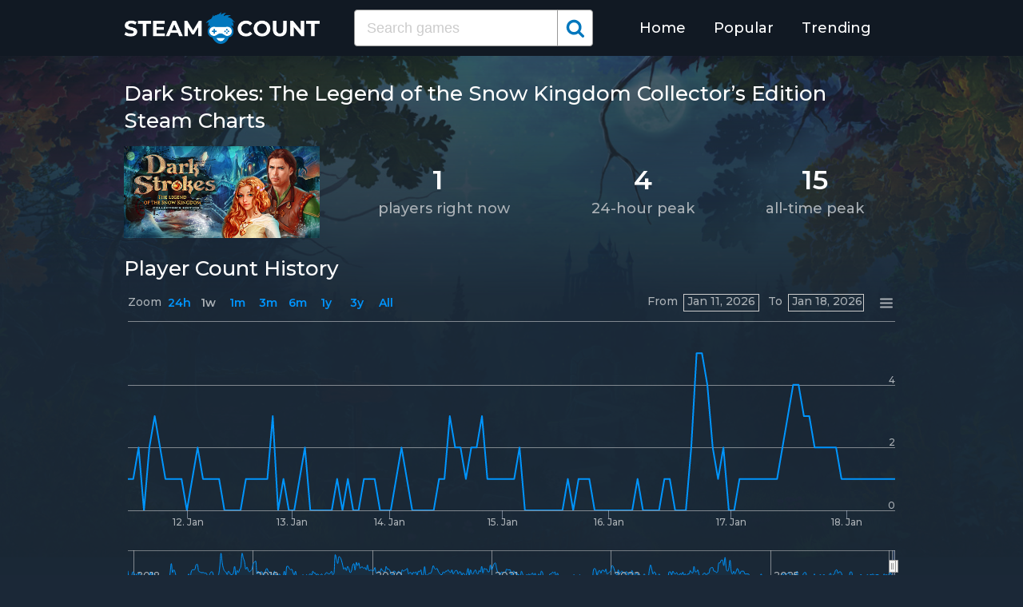

--- FILE ---
content_type: text/html; charset=UTF-8
request_url: https://steamplayercount.com/app/765690
body_size: 4915
content:
<!DOCTYPE html>
<html lang="en">
<head>
    <meta charset="UTF-8">
    <meta name="viewport" content="width=device-width, initial-scale=1">
    <title>Dark Strokes: The Legend of the Snow Kingdom Collector’s Edition Player Count - Steam Charts</title><meta name="description" content="Players right now: 1. All-time peak: 15. Find Dark Strokes: The Legend of the Snow Kingdom Collector&rsquo;s Edition statistics for 2017-2026: steam charts, concurrent players, monthly breakdown, and more."><link rel="canonical" href="https://steamplayercount.com/app/765690"/><meta property="og:title" content="Dark Strokes: The Legend of the Snow Kingdom Collector’s Edition Player Count - Steam Charts" /><meta property="og:description" content="Players right now: 1. All-time peak: 15. Find Dark Strokes: The Legend of the Snow Kingdom Collector&rsquo;s Edition statistics for 2017-2026: steam charts, concurrent players, monthly breakdown, and more." /><meta property="og:url" content="https://steamplayercount.com/app/765690" /><meta property="og:image" content="https://steamplayercount.com/theme/img/share.png" />
    <link rel="stylesheet" href="/theme/css/style.min.css"/>
    <link href="https://fonts.googleapis.com/css?family=Montserrat:400,500,600&display=swap" rel="stylesheet">
    <link rel="apple-touch-icon" sizes="180x180" href="/apple-touch-icon.png">
    <link rel="icon" type="image/png" sizes="32x32" href="/favicon-32x32.png">
    <link rel="icon" type="image/png" sizes="16x16" href="/favicon-16x16.png">
    <link rel="manifest" href="/site.webmanifest">
    <link rel="mask-icon" href="/safari-pinned-tab.svg" color="#5bbad5">
    <meta name="msapplication-TileColor" content="#ffffff">
    <meta name="theme-color" content="#ffffff">
    <meta name="format-detection" content="telephone=no">
    <!-- Global site tag (gtag.js) - Google Analytics -->
    <script async src="https://www.googletagmanager.com/gtag/js?id=G-68X2Z68P5H"></script>
    <script>
    window.dataLayer = window.dataLayer || [];
    function gtag(){dataLayer.push(arguments);}
    gtag('js', new Date());

    gtag('config', 'G-68X2Z68P5H');
</script>
<script async src="https://pagead2.googlesyndication.com/pagead/js/adsbygoogle.js?client=ca-pub-3887117950946081" crossorigin="anonymous"></script>
</head>
<body>
    <svg width="0" height="0" class="hidden">
    <symbol xmlns="http://www.w3.org/2000/svg" viewBox="0 0 30 32" id="search">
        <path d="M20.576 14.848q0-3.296-2.336-5.632t-5.664-2.368-5.664 2.368-2.336 5.632 2.336 5.664 5.664 2.336 5.664-2.336 2.336-5.664zm9.152 14.88q0 .928-.704 1.6t-1.6.672q-.96 0-1.6-.672l-6.112-6.112q-3.2 2.208-7.136 2.208-2.56 0-4.896-.992t-4-2.688-2.688-4T0 14.848t.992-4.864T3.68 5.952t4-2.688 4.896-.992 4.896.992 4 2.688 2.688 4.032.992 4.864q0 3.936-2.208 7.136l6.112 6.112q.672.672.672 1.632z"></path>
    </symbol>
</svg>

<header class="master-header">
    <div class="container">
        <a href="/" class="logo">
            <img src="/theme/img/logo.png" alt="SteamPlayerCount.com">
        </a>

        <form action="https://steamplayercount.com/search" method="get" class="search-form">
                        <input name="q" type="text" placeholder="Search games" value="" class="input-field">
            
            <button class="submit-btn" type="submit">
                <svg class="icon">
                    <use xlink:href="#search"></use>
                </svg>
            </button>
        </form>

        <ul class="navigation">
            <li class="item">
                <a href="/" class="link">Home</a>
            </li>
            <li class="item">
                <a href="/popular" class="link">Popular</a>
            </li>
            <li class="item">
                <a href="/trending" class="link">Trending</a>
            </li>
            <li class="item">
                <form action="https://steamplayercount.com/search" method="get" class="search-form">
                                        <input name="q" type="text" placeholder="Search games" value="" class="input-field">
                    
                    <button class="submit-btn" type="submit">
                        <svg class="icon">
                            <use xlink:href="#search"></use>
                        </svg>
                    </button>
                </form>
            </li>
        </ul>

        <div class="hamburger-btn">
            <span></span>
            <span></span>
            <span></span>
        </div>
    </div>
</header>
    <div class="bg-container">
    <div class="bg-container-img"style="background:url(https://shared.akamai.steamstatic.com/store_item_assets/steam/apps/765690/library_hero.jpg?t=1705469939) center top no-repeat;background-size:cover;"></div>

    <div class="container">
                <h1 class="title-big">Dark Strokes: The Legend of the Snow Kingdom Collector’s Edition Steam Charts</h1>
        
        <div id="data-big" class="data-big" data-app="765690">
            <div class="img-col">
                                <img src="https://shared.akamai.steamstatic.com/store_item_assets/steam/apps/765690/header.jpg?t=1705469939" alt="Dark Strokes: The Legend of the Snow Kingdom Collector’s Edition">
                            </div>

            <div class="text-col">
                <table class="data-table">
                    <tbody>
                        <tr>
                            <td>
                                <span class="big-text">1</span>
                            </td>

                            <td>
                                <span class="big-text">4</span>
                            </td>

                            <td>
                                <span class="big-text">15</span>
                            </td>
                        </tr>
                        <tr>
                            <th>players right now</th>
                            <th>24-hour peak</th>
                            <th>all-time peak</th>
                        </tr>
                    </tbody>
                </table>
            </div>
        </div>

        <p class="data-text"></p>

        <section class="steam-charts">
                        <h2 class="title-medium">Player Count History</h2>
            
            <figure class="chart-figure">
                <div id="chart-container"></div>
            </figure>
        </section>

        <section class="breakdown">
            <table class="breakdown-table">
    <tbody>
        <tr>
            <th>Month</th>
            <th>Peak</th>
            <th>Gain</th>
            <th>% Gain</th>
            <th>Min Daily Peak</th>
            <th>Avg Daily Peak</th>
        </tr>
                <tr>
            <td>January 2026</td>
            <td>5</td>
                        <td class="gain-plus">+1</td>
                                    <td class="gain-plus">+25%</td>
                        <td>2</td>
            <td>3</td>
        </tr>
                <tr>
            <td>December 2025</td>
            <td>4</td>
                        <td class="gain-minuse">-1</td>
                                    <td class="gain-minuse">-20%</td>
                        <td>1</td>
            <td>2</td>
        </tr>
                <tr>
            <td>November 2025</td>
            <td>5</td>
                        <td class="gain-plus">+1</td>
                                    <td class="gain-plus">+25%</td>
                        <td>1</td>
            <td>3</td>
        </tr>
                <tr>
            <td>October 2025</td>
            <td>4</td>
                        <td>0</td>
                                    <td>0%</td>
                        <td>1</td>
            <td>2</td>
        </tr>
                <tr>
            <td>September 2025</td>
            <td>4</td>
                        <td>0</td>
                                    <td>0%</td>
                        <td>1</td>
            <td>2</td>
        </tr>
                <tr>
            <td>August 2025</td>
            <td>4</td>
                        <td class="gain-minuse">-2</td>
                                    <td class="gain-minuse">-33%</td>
                        <td>1</td>
            <td>2</td>
        </tr>
                <tr>
            <td>July 2025</td>
            <td>6</td>
                        <td class="gain-plus">+2</td>
                                    <td class="gain-plus">+50%</td>
                        <td>1</td>
            <td>3</td>
        </tr>
                <tr>
            <td>June 2025</td>
            <td>4</td>
                        <td>0</td>
                                    <td>0%</td>
                        <td>1</td>
            <td>2</td>
        </tr>
                <tr>
            <td>May 2025</td>
            <td>4</td>
                        <td>0</td>
                                    <td>0%</td>
                        <td>1</td>
            <td>2</td>
        </tr>
                <tr>
            <td>April 2025</td>
            <td>4</td>
                        <td class="gain-minuse">-1</td>
                                    <td class="gain-minuse">-20%</td>
                        <td>1</td>
            <td>2</td>
        </tr>
                <tr>
            <td>March 2025</td>
            <td>5</td>
                        <td>0</td>
                                    <td>0%</td>
                        <td>1</td>
            <td>3</td>
        </tr>
                <tr>
            <td>February 2025</td>
            <td>5</td>
                        <td class="gain-plus">+2</td>
                                    <td class="gain-plus">+67%</td>
                        <td>2</td>
            <td>3</td>
        </tr>
                <tr>
            <td>January 2025</td>
            <td>3</td>
                        <td>0</td>
                                    <td>0%</td>
                        <td>1</td>
            <td>2</td>
        </tr>
                <tr>
            <td>December 2024</td>
            <td>3</td>
                        <td class="gain-minuse">-2</td>
                                    <td class="gain-minuse">-40%</td>
                        <td>1</td>
            <td>2</td>
        </tr>
                <tr>
            <td>November 2024</td>
            <td>5</td>
                        <td class="gain-plus">+2</td>
                                    <td class="gain-plus">+67%</td>
                        <td>1</td>
            <td>2</td>
        </tr>
                <tr>
            <td>October 2024</td>
            <td>3</td>
                        <td>0</td>
                                    <td>0%</td>
                        <td>2</td>
            <td>3</td>
        </tr>
                <tr>
            <td>September 2024</td>
            <td>3</td>
                        <td>0</td>
                                    <td>0%</td>
                        <td>3</td>
            <td>3</td>
        </tr>
                <tr>
            <td>August 2024</td>
            <td>3</td>
                        <td>0</td>
                                    <td>0%</td>
                        <td>3</td>
            <td>3</td>
        </tr>
                <tr>
            <td>July 2024</td>
            <td>3</td>
                        <td class="gain-minuse">-1</td>
                                    <td class="gain-minuse">-25%</td>
                        <td>3</td>
            <td>3</td>
        </tr>
                <tr>
            <td>June 2024</td>
            <td>4</td>
                        <td>0</td>
                                    <td>0%</td>
                        <td>4</td>
            <td>4</td>
        </tr>
                <tr>
            <td>May 2024</td>
            <td>4</td>
                        <td>0</td>
                                    <td>0%</td>
                        <td>4</td>
            <td>4</td>
        </tr>
                <tr>
            <td>April 2024</td>
            <td>4</td>
                        <td class="gain-plus">+1</td>
                                    <td class="gain-plus">+33%</td>
                        <td>4</td>
            <td>4</td>
        </tr>
                <tr>
            <td>March 2024</td>
            <td>3</td>
                        <td class="gain-minuse">-1</td>
                                    <td class="gain-minuse">-25%</td>
                        <td>3</td>
            <td>3</td>
        </tr>
                <tr>
            <td>February 2024</td>
            <td>4</td>
                        <td class="gain-minuse">-1</td>
                                    <td class="gain-minuse">-20%</td>
                        <td>4</td>
            <td>4</td>
        </tr>
                <tr>
            <td>January 2024</td>
            <td>5</td>
                        <td class="gain-plus">+1</td>
                                    <td class="gain-plus">+25%</td>
                        <td>5</td>
            <td>5</td>
        </tr>
                <tr>
            <td>December 2023</td>
            <td>4</td>
                        <td class="gain-plus">+1</td>
                                    <td class="gain-plus">+33%</td>
                        <td>4</td>
            <td>4</td>
        </tr>
                <tr>
            <td>November 2023</td>
            <td>3</td>
                        <td class="gain-minuse">-1</td>
                                    <td class="gain-minuse">-25%</td>
                        <td>3</td>
            <td>3</td>
        </tr>
                <tr>
            <td>October 2023</td>
            <td>4</td>
                        <td class="gain-plus">+1</td>
                                    <td class="gain-plus">+33%</td>
                        <td>4</td>
            <td>4</td>
        </tr>
                <tr>
            <td>September 2023</td>
            <td>3</td>
                        <td class="gain-minuse">-1</td>
                                    <td class="gain-minuse">-25%</td>
                        <td>3</td>
            <td>3</td>
        </tr>
                <tr>
            <td>August 2023</td>
            <td>4</td>
                        <td class="gain-minuse">-4</td>
                                    <td class="gain-minuse">-50%</td>
                        <td>4</td>
            <td>4</td>
        </tr>
                <tr>
            <td>July 2023</td>
            <td>8</td>
                        <td class="gain-plus">+3</td>
                                    <td class="gain-plus">+60%</td>
                        <td>8</td>
            <td>8</td>
        </tr>
                <tr>
            <td>June 2023</td>
            <td>5</td>
                        <td class="gain-plus">+1</td>
                                    <td class="gain-plus">+25%</td>
                        <td>5</td>
            <td>5</td>
        </tr>
                <tr>
            <td>May 2023</td>
            <td>4</td>
                        <td class="gain-minuse">-1</td>
                                    <td class="gain-minuse">-20%</td>
                        <td>4</td>
            <td>4</td>
        </tr>
                <tr>
            <td>April 2023</td>
            <td>5</td>
                        <td class="gain-minuse">-4</td>
                                    <td class="gain-minuse">-45%</td>
                        <td>5</td>
            <td>5</td>
        </tr>
                <tr>
            <td>March 2023</td>
            <td>9</td>
                        <td class="gain-plus">+3</td>
                                    <td class="gain-plus">+50%</td>
                        <td>9</td>
            <td>9</td>
        </tr>
                <tr>
            <td>February 2023</td>
            <td>6</td>
                        <td class="gain-minuse">-2</td>
                                    <td class="gain-minuse">-25%</td>
                        <td>6</td>
            <td>6</td>
        </tr>
                <tr>
            <td>January 2023</td>
            <td>8</td>
                        <td>0</td>
                                    <td>0%</td>
                        <td>8</td>
            <td>8</td>
        </tr>
                <tr>
            <td>December 2022</td>
            <td>8</td>
                        <td class="gain-minuse">-3</td>
                                    <td class="gain-minuse">-27%</td>
                        <td>8</td>
            <td>8</td>
        </tr>
                <tr>
            <td>November 2022</td>
            <td>11</td>
                        <td class="gain-plus">+5</td>
                                    <td class="gain-plus">+83%</td>
                        <td>2</td>
            <td>5</td>
        </tr>
                <tr>
            <td>October 2022</td>
            <td>6</td>
                        <td>0</td>
                                    <td>0%</td>
                        <td>1</td>
            <td>3</td>
        </tr>
                <tr>
            <td>September 2022</td>
            <td>6</td>
                        <td class="gain-plus">+1</td>
                                    <td class="gain-plus">+20%</td>
                        <td>1</td>
            <td>4</td>
        </tr>
                <tr>
            <td>August 2022</td>
            <td>5</td>
                        <td class="gain-minuse">-1</td>
                                    <td class="gain-minuse">-17%</td>
                        <td>1</td>
            <td>3</td>
        </tr>
                <tr>
            <td>July 2022</td>
            <td>6</td>
                        <td class="gain-plus">+1</td>
                                    <td class="gain-plus">+20%</td>
                        <td>2</td>
            <td>3</td>
        </tr>
                <tr>
            <td>June 2022</td>
            <td>5</td>
                        <td class="gain-minuse">-3</td>
                                    <td class="gain-minuse">-38%</td>
                        <td>1</td>
            <td>2</td>
        </tr>
                <tr>
            <td>May 2022</td>
            <td>8</td>
                        <td>0</td>
                                    <td>0%</td>
                        <td>1</td>
            <td>3</td>
        </tr>
                <tr>
            <td>April 2022</td>
            <td>8</td>
                        <td class="gain-plus">+1</td>
                                    <td class="gain-plus">+14%</td>
                        <td>1</td>
            <td>3</td>
        </tr>
                <tr>
            <td>March 2022</td>
            <td>7</td>
                        <td class="gain-plus">+2</td>
                                    <td class="gain-plus">+40%</td>
                        <td>1</td>
            <td>3</td>
        </tr>
                <tr>
            <td>February 2022</td>
            <td>5</td>
                        <td class="gain-minuse">-2</td>
                                    <td class="gain-minuse">-29%</td>
                        <td>2</td>
            <td>3</td>
        </tr>
                <tr>
            <td>January 2022</td>
            <td>7</td>
                        <td>0</td>
                                    <td>0%</td>
                        <td>1</td>
            <td>4</td>
        </tr>
                <tr>
            <td>December 2021</td>
            <td>7</td>
                        <td>0</td>
                                    <td>0%</td>
                        <td>1</td>
            <td>4</td>
        </tr>
                <tr>
            <td>November 2021</td>
            <td>7</td>
                        <td class="gain-plus">+3</td>
                                    <td class="gain-plus">+75%</td>
                        <td>1</td>
            <td>4</td>
        </tr>
                <tr>
            <td>October 2021</td>
            <td>4</td>
                        <td class="gain-minuse">-1</td>
                                    <td class="gain-minuse">-20%</td>
                        <td>1</td>
            <td>1</td>
        </tr>
                <tr>
            <td>September 2021</td>
            <td>5</td>
                        <td class="gain-plus">+2</td>
                                    <td class="gain-plus">+67%</td>
                        <td>1</td>
            <td>2</td>
        </tr>
                <tr>
            <td>August 2021</td>
            <td>3</td>
                        <td class="gain-minuse">-2</td>
                                    <td class="gain-minuse">-40%</td>
                        <td>1</td>
            <td>2</td>
        </tr>
                <tr>
            <td>July 2021</td>
            <td>5</td>
                        <td class="gain-plus">+1</td>
                                    <td class="gain-plus">+25%</td>
                        <td>1</td>
            <td>3</td>
        </tr>
                <tr>
            <td>June 2021</td>
            <td>4</td>
                        <td class="gain-minuse">-1</td>
                                    <td class="gain-minuse">-20%</td>
                        <td>1</td>
            <td>2</td>
        </tr>
                <tr>
            <td>May 2021</td>
            <td>5</td>
                        <td class="gain-plus">+1</td>
                                    <td class="gain-plus">+25%</td>
                        <td>1</td>
            <td>3</td>
        </tr>
                <tr>
            <td>April 2021</td>
            <td>4</td>
                        <td class="gain-minuse">-2</td>
                                    <td class="gain-minuse">-33%</td>
                        <td>1</td>
            <td>3</td>
        </tr>
                <tr>
            <td>March 2021</td>
            <td>6</td>
                        <td class="gain-minuse">-1</td>
                                    <td class="gain-minuse">-14%</td>
                        <td>1</td>
            <td>3</td>
        </tr>
                <tr>
            <td>February 2021</td>
            <td>7</td>
                        <td class="gain-minuse">-1</td>
                                    <td class="gain-minuse">-13%</td>
                        <td>2</td>
            <td>4</td>
        </tr>
                <tr>
            <td>January 2021</td>
            <td>8</td>
                        <td class="gain-minuse">-1</td>
                                    <td class="gain-minuse">-11%</td>
                        <td>2</td>
            <td>5</td>
        </tr>
                <tr>
            <td>December 2020</td>
            <td>9</td>
                        <td class="gain-plus">+2</td>
                                    <td class="gain-plus">+29%</td>
                        <td>2</td>
            <td>5</td>
        </tr>
                <tr>
            <td>November 2020</td>
            <td>7</td>
                        <td class="gain-plus">+1</td>
                                    <td class="gain-plus">+17%</td>
                        <td>2</td>
            <td>4</td>
        </tr>
                <tr>
            <td>October 2020</td>
            <td>6</td>
                        <td>0</td>
                                    <td>0%</td>
                        <td>1</td>
            <td>3</td>
        </tr>
                <tr>
            <td>September 2020</td>
            <td>6</td>
                        <td class="gain-plus">+1</td>
                                    <td class="gain-plus">+20%</td>
                        <td>2</td>
            <td>4</td>
        </tr>
                <tr>
            <td>August 2020</td>
            <td>5</td>
                        <td class="gain-minuse">-3</td>
                                    <td class="gain-minuse">-38%</td>
                        <td>2</td>
            <td>4</td>
        </tr>
                <tr>
            <td>July 2020</td>
            <td>8</td>
                        <td class="gain-minuse">-1</td>
                                    <td class="gain-minuse">-11%</td>
                        <td>2</td>
            <td>4</td>
        </tr>
                <tr>
            <td>June 2020</td>
            <td>9</td>
                        <td class="gain-plus">+3</td>
                                    <td class="gain-plus">+50%</td>
                        <td>1</td>
            <td>3</td>
        </tr>
                <tr>
            <td>May 2020</td>
            <td>6</td>
                        <td class="gain-minuse">-1</td>
                                    <td class="gain-minuse">-14%</td>
                        <td>1</td>
            <td>4</td>
        </tr>
                <tr>
            <td>April 2020</td>
            <td>7</td>
                        <td class="gain-plus">+1</td>
                                    <td class="gain-plus">+17%</td>
                        <td>2</td>
            <td>4</td>
        </tr>
                <tr>
            <td>March 2020</td>
            <td>6</td>
                        <td class="gain-minuse">-1</td>
                                    <td class="gain-minuse">-14%</td>
                        <td>2</td>
            <td>3</td>
        </tr>
                <tr>
            <td>February 2020</td>
            <td>7</td>
                        <td class="gain-minuse">-1</td>
                                    <td class="gain-minuse">-13%</td>
                        <td>2</td>
            <td>4</td>
        </tr>
                <tr>
            <td>January 2020</td>
            <td>8</td>
                        <td class="gain-minuse">-1</td>
                                    <td class="gain-minuse">-11%</td>
                        <td>2</td>
            <td>4</td>
        </tr>
                <tr>
            <td>December 2019</td>
            <td>9</td>
                        <td>0</td>
                                    <td>0%</td>
                        <td>3</td>
            <td>5</td>
        </tr>
                <tr>
            <td>November 2019</td>
            <td>9</td>
                        <td>0</td>
                                    <td>0%</td>
                        <td>3</td>
            <td>6</td>
        </tr>
                <tr>
            <td>October 2019</td>
            <td>9</td>
                        <td class="gain-minuse">-6</td>
                                    <td class="gain-minuse">-40%</td>
                        <td>2</td>
            <td>5</td>
        </tr>
                <tr>
            <td>September 2019</td>
            <td>15</td>
                        <td class="gain-plus">+10</td>
                                    <td class="gain-plus">+200%</td>
                        <td>2</td>
            <td>8</td>
        </tr>
                <tr>
            <td>August 2019</td>
            <td>5</td>
                        <td class="gain-minuse">-1</td>
                                    <td class="gain-minuse">-17%</td>
                        <td>1</td>
            <td>3</td>
        </tr>
                <tr>
            <td>July 2019</td>
            <td>6</td>
                        <td class="gain-plus">+1</td>
                                    <td class="gain-plus">+20%</td>
                        <td>1</td>
            <td>3</td>
        </tr>
                <tr>
            <td>June 2019</td>
            <td>5</td>
                        <td class="gain-minuse">-1</td>
                                    <td class="gain-minuse">-17%</td>
                        <td>1</td>
            <td>3</td>
        </tr>
                <tr>
            <td>May 2019</td>
            <td>6</td>
                        <td class="gain-minuse">-2</td>
                                    <td class="gain-minuse">-25%</td>
                        <td>1</td>
            <td>3</td>
        </tr>
                <tr>
            <td>April 2019</td>
            <td>8</td>
                        <td class="gain-plus">+3</td>
                                    <td class="gain-plus">+60%</td>
                        <td>1</td>
            <td>5</td>
        </tr>
                <tr>
            <td>March 2019</td>
            <td>5</td>
                        <td class="gain-minuse">-1</td>
                                    <td class="gain-minuse">-17%</td>
                        <td>1</td>
            <td>3</td>
        </tr>
                <tr>
            <td>February 2019</td>
            <td>6</td>
                        <td class="gain-minuse">-4</td>
                                    <td class="gain-minuse">-40%</td>
                        <td>1</td>
            <td>4</td>
        </tr>
                <tr>
            <td>January 2019</td>
            <td>10</td>
                        <td class="gain-minuse">-2</td>
                                    <td class="gain-minuse">-17%</td>
                        <td>2</td>
            <td>4</td>
        </tr>
                <tr>
            <td>December 2018</td>
            <td>12</td>
                        <td class="gain-minuse">-2</td>
                                    <td class="gain-minuse">-14%</td>
                        <td>2</td>
            <td>5</td>
        </tr>
                <tr>
            <td>November 2018</td>
            <td>14</td>
                        <td class="gain-plus">+8</td>
                                    <td class="gain-plus">+133%</td>
                        <td>2</td>
            <td>6</td>
        </tr>
                <tr>
            <td>October 2018</td>
            <td>6</td>
                        <td class="gain-minuse">-7</td>
                                    <td class="gain-minuse">-54%</td>
                        <td>2</td>
            <td>3</td>
        </tr>
                <tr>
            <td>September 2018</td>
            <td>13</td>
                        <td class="gain-plus">+9</td>
                                    <td class="gain-plus">+225%</td>
                        <td>1</td>
            <td>5</td>
        </tr>
                <tr>
            <td>August 2018</td>
            <td>4</td>
                        <td class="gain-minuse">-4</td>
                                    <td class="gain-minuse">-50%</td>
                        <td>2</td>
            <td>3</td>
        </tr>
                <tr>
            <td>July 2018</td>
            <td>8</td>
                        <td class="gain-plus">+1</td>
                                    <td class="gain-plus">+14%</td>
                        <td>2</td>
            <td>4</td>
        </tr>
                <tr>
            <td>June 2018</td>
            <td>7</td>
                        <td class="gain-plus">+1</td>
                                    <td class="gain-plus">+17%</td>
                        <td>1</td>
            <td>3</td>
        </tr>
                <tr>
            <td>May 2018</td>
            <td>6</td>
                        <td class="gain-minuse">-4</td>
                                    <td class="gain-minuse">-40%</td>
                        <td>1</td>
            <td>2</td>
        </tr>
                <tr>
            <td>April 2018</td>
            <td>10</td>
                        <td class="gain-plus">+7</td>
                                    <td class="gain-plus">+233%</td>
                        <td>1</td>
            <td>3</td>
        </tr>
                <tr>
            <td>March 2018</td>
            <td>3</td>
                        <td class="gain-minuse">-2</td>
                                    <td class="gain-minuse">-40%</td>
                        <td>1</td>
            <td>2</td>
        </tr>
                <tr>
            <td>February 2018</td>
            <td>5</td>
                        <td>0</td>
                                    <td>0%</td>
                        <td>1</td>
            <td>2</td>
        </tr>
                <tr>
            <td>January 2018</td>
            <td>5</td>
                        <td>0</td>
                                    <td>0%</td>
                        <td>1</td>
            <td>2</td>
        </tr>
                <tr>
            <td>December 2017</td>
            <td>5</td>
                        <td>-</td>
                                    <td>-</td>
                        <td>1</td>
            <td>3</td>
        </tr>
            </tbody>
</table>
        </section>

                <section class="breakdown">
            <h2 class="title-medium">Last 30 Days Breakdown</h2>
            <p class="desc-grey">In some cases, the table and chart may display different data because the time in the table is in UTC and the time in the chart is in your time zone.</p>
            <table class="breakdown-table">
    <tbody>
        <tr>
            <th>Day</th>
            <th>Peak</th>
            <th>Gain</th>
            <th>% Gain</th>
            <th>Min Daily Peak</th>
            <th>Avg Daily Peak</th>
        </tr>
                <tr>
            <td>January 16, 2026</td>
            <td>5</td>
                        <td class="gain-plus">+3</td>
                                    <td class="gain-plus">+150%</td>
                        <td>5</td>
            <td>5</td>
        </tr>
                <tr>
            <td>January 15, 2026</td>
            <td>2</td>
                        <td class="gain-minuse">-1</td>
                                    <td class="gain-minuse">-33%</td>
                        <td>2</td>
            <td>2</td>
        </tr>
                <tr>
            <td>January 14, 2026</td>
            <td>3</td>
                        <td class="gain-plus">+1</td>
                                    <td class="gain-plus">+50%</td>
                        <td>3</td>
            <td>3</td>
        </tr>
                <tr>
            <td>January 13, 2026</td>
            <td>2</td>
                        <td class="gain-minuse">-1</td>
                                    <td class="gain-minuse">-33%</td>
                        <td>2</td>
            <td>2</td>
        </tr>
                <tr>
            <td>January 12, 2026</td>
            <td>3</td>
                        <td>0</td>
                                    <td>0%</td>
                        <td>3</td>
            <td>3</td>
        </tr>
                <tr>
            <td>January 11, 2026</td>
            <td>3</td>
                        <td class="gain-minuse">-1</td>
                                    <td class="gain-minuse">-25%</td>
                        <td>3</td>
            <td>3</td>
        </tr>
                <tr>
            <td>January 10, 2026</td>
            <td>4</td>
                        <td class="gain-plus">+2</td>
                                    <td class="gain-plus">+100%</td>
                        <td>4</td>
            <td>4</td>
        </tr>
                <tr>
            <td>January 09, 2026</td>
            <td>2</td>
                        <td class="gain-minuse">-2</td>
                                    <td class="gain-minuse">-50%</td>
                        <td>2</td>
            <td>2</td>
        </tr>
                <tr>
            <td>January 08, 2026</td>
            <td>4</td>
                        <td class="gain-plus">+2</td>
                                    <td class="gain-plus">+100%</td>
                        <td>4</td>
            <td>4</td>
        </tr>
                <tr>
            <td>January 07, 2026</td>
            <td>2</td>
                        <td class="gain-minuse">-1</td>
                                    <td class="gain-minuse">-33%</td>
                        <td>2</td>
            <td>2</td>
        </tr>
                <tr>
            <td>January 06, 2026</td>
            <td>3</td>
                        <td>0</td>
                                    <td>0%</td>
                        <td>3</td>
            <td>3</td>
        </tr>
                <tr>
            <td>January 05, 2026</td>
            <td>3</td>
                        <td class="gain-minuse">-1</td>
                                    <td class="gain-minuse">-25%</td>
                        <td>3</td>
            <td>3</td>
        </tr>
                <tr>
            <td>January 04, 2026</td>
            <td>4</td>
                        <td class="gain-minuse">-1</td>
                                    <td class="gain-minuse">-20%</td>
                        <td>4</td>
            <td>4</td>
        </tr>
                <tr>
            <td>January 03, 2026</td>
            <td>5</td>
                        <td class="gain-plus">+3</td>
                                    <td class="gain-plus">+150%</td>
                        <td>5</td>
            <td>5</td>
        </tr>
                <tr>
            <td>January 02, 2026</td>
            <td>2</td>
                        <td class="gain-minuse">-1</td>
                                    <td class="gain-minuse">-33%</td>
                        <td>2</td>
            <td>2</td>
        </tr>
                <tr>
            <td>January 01, 2026</td>
            <td>3</td>
                        <td class="gain-minuse">-1</td>
                                    <td class="gain-minuse">-25%</td>
                        <td>3</td>
            <td>3</td>
        </tr>
                <tr>
            <td>December 31, 2025</td>
            <td>4</td>
                        <td class="gain-plus">+1</td>
                                    <td class="gain-plus">+33%</td>
                        <td>4</td>
            <td>4</td>
        </tr>
                <tr>
            <td>December 30, 2025</td>
            <td>3</td>
                        <td class="gain-plus">+2</td>
                                    <td class="gain-plus">+200%</td>
                        <td>3</td>
            <td>3</td>
        </tr>
                <tr>
            <td>December 29, 2025</td>
            <td>1</td>
                        <td class="gain-minuse">-2</td>
                                    <td class="gain-minuse">-67%</td>
                        <td>1</td>
            <td>1</td>
        </tr>
                <tr>
            <td>December 28, 2025</td>
            <td>3</td>
                        <td class="gain-minuse">-1</td>
                                    <td class="gain-minuse">-25%</td>
                        <td>3</td>
            <td>3</td>
        </tr>
                <tr>
            <td>December 27, 2025</td>
            <td>4</td>
                        <td class="gain-plus">+1</td>
                                    <td class="gain-plus">+33%</td>
                        <td>4</td>
            <td>4</td>
        </tr>
                <tr>
            <td>December 26, 2025</td>
            <td>3</td>
                        <td class="gain-plus">+1</td>
                                    <td class="gain-plus">+50%</td>
                        <td>3</td>
            <td>3</td>
        </tr>
                <tr>
            <td>December 25, 2025</td>
            <td>2</td>
                        <td class="gain-plus">+1</td>
                                    <td class="gain-plus">+100%</td>
                        <td>2</td>
            <td>2</td>
        </tr>
                <tr>
            <td>December 24, 2025</td>
            <td>1</td>
                        <td>0</td>
                                    <td>0%</td>
                        <td>1</td>
            <td>1</td>
        </tr>
                <tr>
            <td>December 23, 2025</td>
            <td>1</td>
                        <td class="gain-minuse">-1</td>
                                    <td class="gain-minuse">-50%</td>
                        <td>1</td>
            <td>1</td>
        </tr>
                <tr>
            <td>December 22, 2025</td>
            <td>2</td>
                        <td class="gain-minuse">-2</td>
                                    <td class="gain-minuse">-50%</td>
                        <td>2</td>
            <td>2</td>
        </tr>
                <tr>
            <td>December 21, 2025</td>
            <td>4</td>
                        <td>0</td>
                                    <td>0%</td>
                        <td>4</td>
            <td>4</td>
        </tr>
                <tr>
            <td>December 20, 2025</td>
            <td>4</td>
                        <td class="gain-plus">+2</td>
                                    <td class="gain-plus">+100%</td>
                        <td>4</td>
            <td>4</td>
        </tr>
                <tr>
            <td>December 19, 2025</td>
            <td>2</td>
                        <td>-</td>
                                    <td>-</td>
                        <td>2</td>
            <td>2</td>
        </tr>
            </tbody>
</table>
        </section>
        
        <h2 class="title-medium">Games You May Like</h2>
        <table class="app-table popular-page">
    <tbody>
        <tr>
            <th colspan="2">Games</th>
            <th>Players Now</th>
            <th>7d Peak</th>
        </tr>
                <tr>
            <td>
                <a href="https://steamplayercount.com/app/766570">
                                        <img src="https://shared.akamai.steamstatic.com/store_item_assets/steam/apps/766570/capsule_184x69.jpg?t=1752656375" alt="Russian Fishing 4" class="app-img">
                                    </a>
            </td>
            <td>
                <a href="https://steamplayercount.com/app/766570" class="app-link">Russian Fishing 4</a>
            </td>
            <td>18,912</td>

                        <td>28,030</td>
                    </tr>
                <tr>
            <td>
                <a href="https://steamplayercount.com/app/767560">
                                        <img src="https://shared.akamai.steamstatic.com/store_item_assets/steam/apps/767560/84c2908ff77748d5be8ab7ded9a02427845c2fdf/capsule_184x69.jpg?t=1765206436" alt="War Robots" class="app-img">
                                    </a>
            </td>
            <td>
                <a href="https://steamplayercount.com/app/767560" class="app-link">War Robots</a>
            </td>
            <td>1,399</td>

                        <td>2,257</td>
                    </tr>
                <tr>
            <td>
                <a href="https://steamplayercount.com/app/774171">
                                        <img src="https://shared.akamai.steamstatic.com/store_item_assets/steam/apps/774171/capsule_184x69.jpg?t=1756199346" alt="Muse Dash" class="app-img">
                                    </a>
            </td>
            <td>
                <a href="https://steamplayercount.com/app/774171" class="app-link">Muse Dash</a>
            </td>
            <td>801</td>

                        <td>1,293</td>
                    </tr>
                <tr>
            <td>
                <a href="https://steamplayercount.com/app/774361">
                                        <img src="https://shared.akamai.steamstatic.com/store_item_assets/steam/apps/774361/capsule_184x69.jpg?t=1766049817" alt="Blasphemous" class="app-img">
                                    </a>
            </td>
            <td>
                <a href="https://steamplayercount.com/app/774361" class="app-link">Blasphemous</a>
            </td>
            <td>619</td>

                        <td>1,283</td>
                    </tr>
                <tr>
            <td>
                <a href="https://steamplayercount.com/app/769560">
                                        <img src="https://shared.akamai.steamstatic.com/store_item_assets/steam/apps/769560/b881e266ee66f0ed8d36d7218461e8bb82ee2819/capsule_184x69.jpg?t=1766896424" alt="Night of the Full Moon" class="app-img">
                                    </a>
            </td>
            <td>
                <a href="https://steamplayercount.com/app/769560" class="app-link">Night of the Full Moon</a>
            </td>
            <td>586</td>

                        <td>805</td>
                    </tr>
                <tr>
            <td>
                <a href="https://steamplayercount.com/app/774181">
                                        <img src="https://shared.akamai.steamstatic.com/store_item_assets/steam/apps/774181/capsule_184x69.jpg?t=1765312301" alt="Rhythm Doctor" class="app-img">
                                    </a>
            </td>
            <td>
                <a href="https://steamplayercount.com/app/774181" class="app-link">Rhythm Doctor</a>
            </td>
            <td>554</td>

                        <td>968</td>
                    </tr>
                <tr>
            <td>
                <a href="https://steamplayercount.com/app/768200">
                                        <img src="https://shared.akamai.steamstatic.com/store_item_assets/steam/apps/768200/c5b690a0ff0ab35f509be7ef286447604c389bd7/capsule_184x69_alt_assets_6.jpg?t=1766089012" alt="Smalland: Survive the Wilds" class="app-img">
                                    </a>
            </td>
            <td>
                <a href="https://steamplayercount.com/app/768200" class="app-link">Smalland: Survive the Wilds</a>
            </td>
            <td>140</td>

                        <td>450</td>
                    </tr>
                <tr>
            <td>
                <a href="https://steamplayercount.com/app/773790">
                                        <img src="https://shared.akamai.steamstatic.com/store_item_assets/steam/apps/773790/capsule_184x69.jpg?t=1731437983" alt="Ostriv" class="app-img">
                                    </a>
            </td>
            <td>
                <a href="https://steamplayercount.com/app/773790" class="app-link">Ostriv</a>
            </td>
            <td>128</td>

                        <td>318</td>
                    </tr>
                <tr>
            <td>
                <a href="https://steamplayercount.com/app/770810">
                                        <img src="https://shared.akamai.steamstatic.com/store_item_assets/steam/apps/770810/capsule_184x69.jpg?t=1754518216" alt="Good Pizza, Great Pizza" class="app-img">
                                    </a>
            </td>
            <td>
                <a href="https://steamplayercount.com/app/770810" class="app-link">Good Pizza, Great Pizza</a>
            </td>
            <td>94</td>

                        <td>148</td>
                    </tr>
                <tr>
            <td>
                <a href="https://steamplayercount.com/app/770720">
                                        <img src="https://shared.akamai.steamstatic.com/store_item_assets/steam/apps/770720/956caaa1f8e6d71563c1eebce405216e2246ae64/capsule_184x69.jpg?t=1764581786" alt="Hunt: Showdown 1896 (Test Server)" class="app-img">
                                    </a>
            </td>
            <td>
                <a href="https://steamplayercount.com/app/770720" class="app-link">Hunt: Showdown 1896 (Test Server)</a>
            </td>
            <td>2</td>

                        <td>133</td>
                    </tr>
            </tbody>
</table>
    </div>
</div>
    <footer class="master-footer">
    <div class="container">
        <div class="row">
            <div class="footer-col">

                <ul class="navigation">
                    
                    <li class="item">
                        <a href="/privacy-policy" class="link">Privacy Policy</a>
                    </li>
                    <li class="item">
                        <a href="/terms-of-use" class="link">Terms of Use</a>
                    </li>
                </ul>


                <p class="copyright">© 2026 SteamPlayerCount.com</p>
            </div>

            <div class="footer-col">
                
            </div>

            <div class="footer-col">
                SteamPlayerCount is a community website and is not affiliated with Valve or Steam in any way.
            </div>
        </div>
    </div>
</footer>

    <script src="https://code.jquery.com/jquery-3.4.1.slim.min.js" defer></script>
    <script src="/theme/js/script.min.js" defer></script>
<script defer src="https://static.cloudflareinsights.com/beacon.min.js/vcd15cbe7772f49c399c6a5babf22c1241717689176015" integrity="sha512-ZpsOmlRQV6y907TI0dKBHq9Md29nnaEIPlkf84rnaERnq6zvWvPUqr2ft8M1aS28oN72PdrCzSjY4U6VaAw1EQ==" data-cf-beacon='{"version":"2024.11.0","token":"20b883b4def5488daf3a6beff54b1475","r":1,"server_timing":{"name":{"cfCacheStatus":true,"cfEdge":true,"cfExtPri":true,"cfL4":true,"cfOrigin":true,"cfSpeedBrain":true},"location_startswith":null}}' crossorigin="anonymous"></script>
</body>
</html>


--- FILE ---
content_type: text/html; charset=utf-8
request_url: https://www.google.com/recaptcha/api2/aframe
body_size: 266
content:
<!DOCTYPE HTML><html><head><meta http-equiv="content-type" content="text/html; charset=UTF-8"></head><body><script nonce="bfgnFXper6jbpuEyIUPcqQ">/** Anti-fraud and anti-abuse applications only. See google.com/recaptcha */ try{var clients={'sodar':'https://pagead2.googlesyndication.com/pagead/sodar?'};window.addEventListener("message",function(a){try{if(a.source===window.parent){var b=JSON.parse(a.data);var c=clients[b['id']];if(c){var d=document.createElement('img');d.src=c+b['params']+'&rc='+(localStorage.getItem("rc::a")?sessionStorage.getItem("rc::b"):"");window.document.body.appendChild(d);sessionStorage.setItem("rc::e",parseInt(sessionStorage.getItem("rc::e")||0)+1);localStorage.setItem("rc::h",'1768725013107');}}}catch(b){}});window.parent.postMessage("_grecaptcha_ready", "*");}catch(b){}</script></body></html>